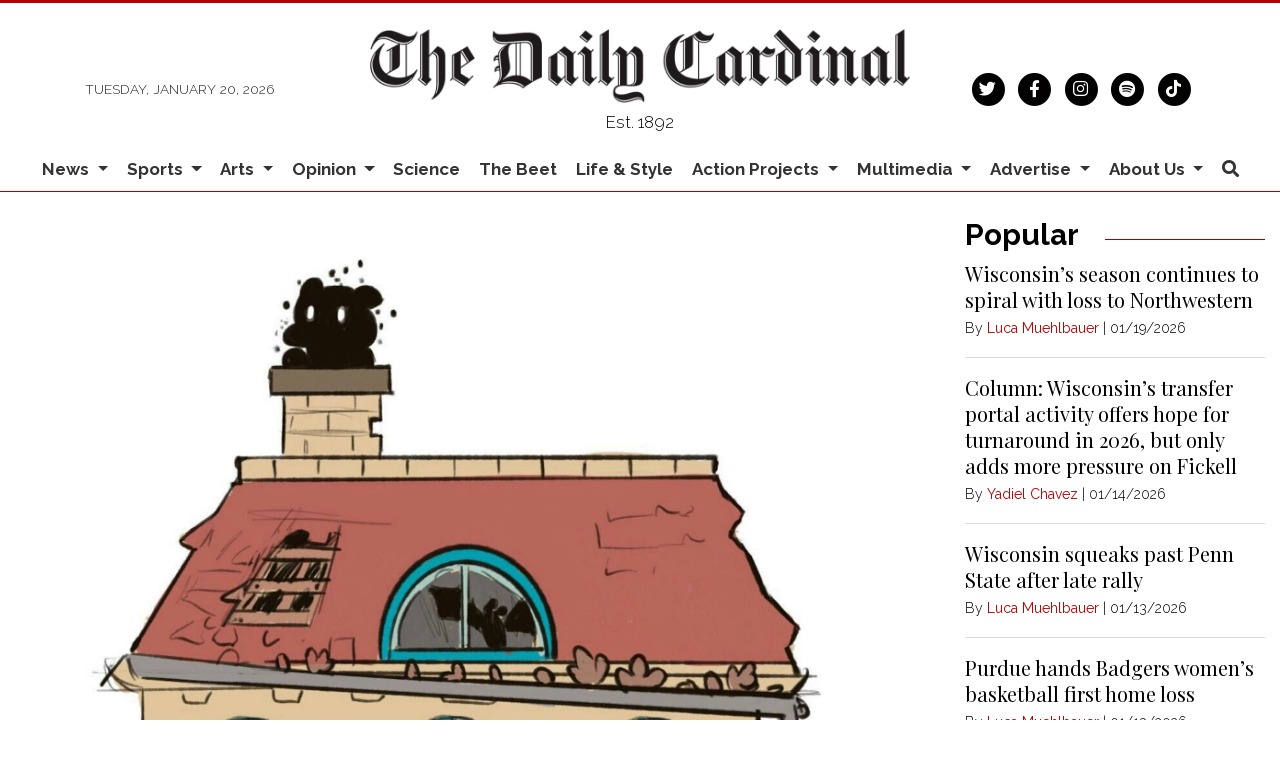

--- FILE ---
content_type: text/html; charset=utf-8
request_url: https://www.google.com/recaptcha/api2/aframe
body_size: 225
content:
<!DOCTYPE HTML><html><head><meta http-equiv="content-type" content="text/html; charset=UTF-8"></head><body><script nonce="D__YH5kUoSjhzcxvYBD9vw">/** Anti-fraud and anti-abuse applications only. See google.com/recaptcha */ try{var clients={'sodar':'https://pagead2.googlesyndication.com/pagead/sodar?'};window.addEventListener("message",function(a){try{if(a.source===window.parent){var b=JSON.parse(a.data);var c=clients[b['id']];if(c){var d=document.createElement('img');d.src=c+b['params']+'&rc='+(localStorage.getItem("rc::a")?sessionStorage.getItem("rc::b"):"");window.document.body.appendChild(d);sessionStorage.setItem("rc::e",parseInt(sessionStorage.getItem("rc::e")||0)+1);localStorage.setItem("rc::h",'1768966470760');}}}catch(b){}});window.parent.postMessage("_grecaptcha_ready", "*");}catch(b){}</script></body></html>